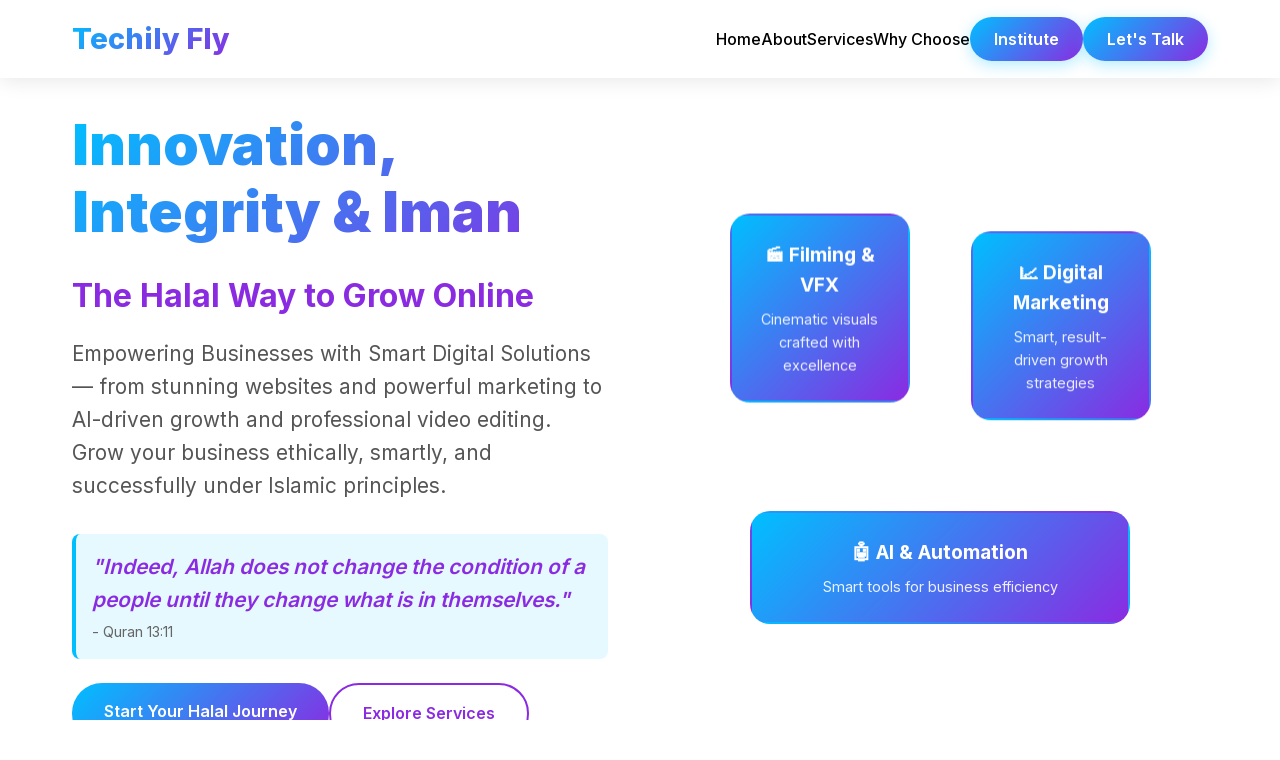

--- FILE ---
content_type: text/html
request_url: https://techilyfly.com/?products-per-page=24
body_size: 8391
content:
<!DOCTYPE html>
<html lang="en">
  <head>
    <meta charset="UTF-8" />
    <meta name="viewport" content="width=device-width, initial-scale=1.0" />
    <title>
      Techily Fly - Professional Digital Services | Create. Edit. Impact.
      Repeat.
    </title>
    <meta
      name="description"
      content="Techily Fly offers professional filming services, digital marketing, and AI automation solutions. Innovation, Integrity & Intelligence — The Halal Way to Grow Online."
    />
    <meta
      name="keywords"
      content="digital marketing, video editing, AI automation, web development, filming services, halal business solutions"
    />
    <meta
      name="author"
      content="Techily Fly by AbdurRahman Ibn Ghufran (https://ibnghufran.com)"
    />

    <!-- Open Graph Meta Tags -->
    <meta
      property="og:title"
      content="Techily Fly - Professional Digital Services"
    />
    <meta
      property="og:description"
      content="Innovation, Integrity & Intelligence — The Halal Way to Grow Online"
    />
    <meta property="og:type" content="website" />
    <meta property="og:url" content="https://techilyfly.com" />

    <!-- Favicon -->
    <link rel="icon" type="image/x-icon" href="/favicon.ico" />

    <!-- CSS -->
    <link rel="stylesheet" href="css/style.css" />

    <!-- Google Fonts -->
    <link rel="preconnect" href="https://fonts.googleapis.com" />
    <link rel="preconnect" href="https://fonts.gstatic.com" crossorigin />
    <script src="https://sites.super.myninja.ai/_assets/ninja-daytona-script.js"></script>
  </head>
  <body>
    <!-- Background Animation Canvas -->
    <canvas id="background-canvas"></canvas>

    <!-- Header Placeholder -->
    <div id="header-placeholder"></div>

    <!-- Hero Section -->
    <section class="hero">
      <div class="hero-container">
        <div class="hero-content">
          <div class="hero-text">
            <h1>Innovation, Integrity & Iman</h1>
            <h2
              style="
                color: var(--cyber-purple);
                font-size: 2rem;
                margin-bottom: 1rem;
              "
            >
              The Halal Way to Grow Online
            </h2>
            <p>
              Empowering Businesses with Smart Digital Solutions — from stunning
              websites and powerful marketing to AI-driven growth and
              professional video editing. Grow your business ethically, smartly,
              and successfully under Islamic principles.
            </p>

            <div
              style="
                background: rgba(0, 191, 255, 0.1);
                border-left: 4px solid var(--electric-blue);
                padding: 1rem;
                margin: 1.5rem 0;
                border-radius: 8px;
              "
            >
              <p
                style="
                  font-style: italic;
                  color: var(--cyber-purple);
                  font-weight: 600;
                  margin: 0;
                "
              >
                "Indeed, Allah does not change the condition of a people until
                they change what is in themselves."
              </p>
              <p style="font-size: 0.9rem; color: #666; margin: 0.25rem 0 0 0">
                - Quran 13:11
              </p>
            </div>

            <div class="hero-buttons">
              <a href="#contact" class="btn-primary"
                >Start Your Halal Journey</a
              >
              <a href="#services" class="btn-secondary">Explore Services</a>
            </div>
          </div>
          <div class="hero-visual">
            <div class="floating-cards">
              <div class="card">
                <h4>🎬 Filming & VFX</h4>
                <p>Cinematic visuals crafted with excellence</p>
              </div>
              <div class="card">
                <h4>📈 Digital Marketing</h4>
                <p>Smart, result-driven growth strategies</p>
              </div>
              <div class="card">
                <h4>🤖 AI & Automation</h4>
                <p>Smart tools for business efficiency</p>
              </div>
            </div>
          </div>
        </div>
      </div>
    </section>

    <!-- About Section -->
    <section class="about" id="about">
      <div class="container">
        <div class="section-title">
          <h2>About Techily Fly</h2>
          <p>Creating Digital Excellence with Purpose and Integrity</p>
        </div>
        <div class="about-content">
          <div class="about-text">
            <h3>We Blend Creativity with Islamic Values</h3>
            <p>
              At Techily Fly, we believe in the power of innovation combined
              with unwavering Islamic integrity. Founded by AbdurRahman Ibn
              Ghufran, our mission is to provide exceptional digital services
              that not only deliver results but uphold the highest ethical
              standards guided by Islamic principles.
            </p>
            <p>
              Our halal approach ensures that every project we undertake
              reflects our commitment to honesty, excellence, and faith. We
              combine cutting-edge technology with creative excellence to build
              your online success while maintaining complete adherence to
              Islamic values in all our business dealings.
            </p>

            <div
              style="
                background: var(--gradient);
                color: white;
                padding: 1.5rem;
                border-radius: 12px;
                margin: 2rem 0;
              "
            >
              <p style="font-style: italic; font-size: 1.1rem; margin: 0">
                "And say, 'Do good, for Allah will surely see your deeds.'"
              </p>
              <p style="font-size: 0.9rem; margin: 0.5rem 0 0 0; opacity: 0.9">
                - Quran 22:77
              </p>
            </div>
            <div class="about-features">
              <div class="feature-item">
                <div class="feature-icon">🎯</div>
                <div>
                  <h4>Mission-Driven</h4>
                  <p>Halal business practices with ethical excellence</p>
                </div>
              </div>
              <div class="feature-item">
                <div class="feature-icon">🚀</div>
                <div>
                  <h4>Results-Oriented</h4>
                  <p>Data-driven strategies for measurable growth</p>
                </div>
              </div>
              <div class="feature-item">
                <div class="feature-icon">💡</div>
                <div>
                  <h4>Innovation-First</h4>
                  <p>Latest technology with creative excellence</p>
                </div>
              </div>
              <div class="feature-item">
                <div class="feature-icon">🤝</div>
                <div>
                  <h4>Client-Centric</h4>
                  <p>Personalized solutions for unique needs</p>
                </div>
              </div>
            </div>
          </div>
          <div class="about-visual">
            <div
              style="
                background: linear-gradient(135deg, #00bfff, #8a2be2);
                border-radius: 20px;
                padding: 3rem;
                color: white;
                text-align: center;
              "
            >
              <h3 class="about-h3">
                Create. Edit. Impact. Repeat.
              </h3>
              <p style="font-size: 1.2rem; opacity: 0.9">
                This isn't just our tagline — it's our philosophy. Every project
                is an opportunity to create something extraordinary, edit it to
                perfection, make a lasting impact, and repeat the cycle of
                excellence.
              </p>
              <div
                style="
                  margin-top: 2rem;
                  display: grid;
                  grid-template-columns: repeat(2, 1fr);
                  gap: 1rem;
                  text-align: left;
                "
              >
                <div>
                  <h4>📊 500+ Projects</h4>
                  <p style="opacity: 0.8">Successfully delivered</p>
                </div>
                <div>
                  <h4>😊 200+ Happy Clients</h4>
                  <p style="opacity: 0.8">Across various industries</p>
                </div>
                <div>
                  <h4>⭐ 5-Star Rating</h4>
                  <p style="opacity: 0.8">Consistent quality delivery</p>
                </div>
                <div>
                  <h4>🏆 Award Winning</h4>
                  <p style="opacity: 0.8">Recognized excellence</p>
                </div>
              </div>
            </div>
          </div>
        </div>
      </div>
    </section>

    <!-- Services Section -->
    <section class="services" id="services">
      <div class="container">
        <div class="section-title">
          <h2>Our Premium Services</h2>
          <p>Comprehensive Digital Solutions for Your Business Growth</p>
        </div>
        <div class="services-grid">
          <div class="service-card">
            <div class="service-icon">🎬</div>
            <h3>Filming Services & Visual Effects</h3>
            <p>
              Cinematic visuals, creative storytelling — crafted with excellence
              and 100% halal creativity. From concept to final cut, we bring
              your vision to life with stunning visual effects and professional
              editing.
            </p>
            <div class="service-price">Starts from ₹50,000</div>
            <ul style="text-align: left; color: #666; margin-top: 1rem">
              <li>Professional Video Production</li>
              <li>Cinematic Visual Effects</li>
              <li>Post-Production & Editing</li>
              <li>Color Grading & Sound Design</li>
              <li>Commercial & Ad Films</li>
            </ul>
            <a
              href="#contact"
              class="cta-button"
              style="margin-top: 1rem; display: inline-block"
              >Contact Now</a
            >
          </div>
          <div class="service-card">
            <div class="service-icon">📈</div>
            <h3>Digital Marketing</h3>
            <p>
              Grow your brand with smart, halal, and result-driven marketing —
              reach the right audience with real impact. We create strategies
              that convert and campaigns that resonate.
            </p>
            <div class="service-price">Starts from ₹50,000</div>
            <ul style="text-align: left; color: #666; margin-top: 1rem">
              <li>Social Media Marketing</li>
              <li>Search Engine Optimization (SEO)</li>
              <li>Content Marketing Strategy</li>
              <li>Pay-Per-Click Advertising</li>
              <li>Email Marketing Campaigns</li>
            </ul>
            <a
              href="#contact"
              class="cta-button"
              style="margin-top: 1rem; display: inline-block"
              >Contact Now</a
            >
          </div>
          <div class="service-card">
            <div class="service-icon">🤖</div>
            <h3>AI & Automation Services</h3>
            <p>
              Boost your business with smart AI tools and automation — saving
              time, increasing growth, and staying 100% halal. Transform your
              operations with intelligent solutions.
            </p>
            <div class="service-price">Starts from ₹50,000</div>
            <ul style="text-align: left; color: #666; margin-top: 1rem">
              <li>AI-Powered Chatbots</li>
              <li>Business Process Automation</li>
              <li>Data Analytics & Insights</li>
              <li>Machine Learning Solutions</li>
              <li>Custom AI Development</li>
            </ul>
            <a
              href="#contact"
              class="cta-button"
              style="margin-top: 1rem; display: inline-block"
              >Contact Now</a
            >
          </div>
          <div class="service-card">
            <div class="service-icon">🌐</div>
            <h3>Website Development</h3>
            <p>
              Stunning, responsive websites that convert visitors into
              customers. We create beautiful, functional websites that represent
              your brand perfectly and drive business growth.
            </p>
            <div class="service-price">Starts from ₹50,000</div>
            <ul style="text-align: left; color: #666; margin-top: 1rem">
              <li>Responsive Web Design</li>
              <li>E-Commerce Solutions</li>
              <li>Custom Web Applications</li>
              <li>Website Optimization</li>
              <li>CMS Development</li>
            </ul>
            <a
              href="#contact"
              class="cta-button"
              style="margin-top: 1rem; display: inline-block"
              >Contact Now</a
            >
          </div>
          <div class="service-card">
            <div class="service-icon">📱</div>
            <h3>Mobile App Development</h3>
            <p>
              Native and cross-platform mobile applications that deliver
              exceptional user experiences. From concept to deployment, we
              create apps that engage and retain users.
            </p>
            <div class="service-price">Starts from ₹50,000</div>
            <ul style="text-align: left; color: #666; margin-top: 1rem">
              <li>iOS & Android Development</li>
              <li>Cross-Platform Solutions</li>
              <li>UI/UX Design</li>
              <li>App Store Optimization</li>
              <li>Maintenance & Support</li>
            </ul>
            <a
              href="#contact"
              class="cta-button"
              style="margin-top: 1rem; display: inline-block"
              >Contact Now</a
            >
          </div>
          <div class="service-card">
            <div class="service-icon">🎨</div>
            <h3>Branding & Design</h3>
            <p>
              Complete branding solutions that make your business memorable.
              From logo design to brand guidelines, we create visual identities
              that resonate with your target audience.
            </p>
            <div class="service-price">Starts from ₹50,000</div>
            <ul style="text-align: left; color: #666; margin-top: 1rem">
              <li>Logo Design & Identity</li>
              <li>Brand Guidelines</li>
              <li>Marketing Materials</li>
              <li>UI/UX Design</li>
              <li>Print Design Services</li>
            </ul>
            <a
              href="#contact"
              class="cta-button"
              style="margin-top: 1rem; display: inline-block"
              >Contact Now</a
            >
          </div>
        </div>
      </div>
    </section>

    <!-- Why Choose Section -->
    <section class="why-choose" id="why-choose">
      <div class="container">
        <div class="section-title">
          <h2>Why Choose Techily Fly</h2>
          <p>Your Trusted Partner for Digital Excellence</p>
        </div>
        <div class="why-grid">
          <div class="why-item">
            <div class="why-icon">🌙</div>
            <h3>100% Halal Business Practices</h3>
            <p>
              We conduct business with complete transparency and Islamic ethical
              standards, ensuring all our services align with Quranic principles
              and Sunnah values. Every transaction is conducted with honesty and
              integrity.
            </p>
          </div>
          <div class="why-item">
            <div class="why-icon">⚡</div>
            <h3>Lightning-Fast Delivery</h3>
            <p>
              Our streamlined processes and experienced team ensure quick
              turnaround times without compromising on quality or attention to
              detail.
            </p>
          </div>
          <div class="why-item">
            <div class="why-icon">💎</div>
            <h3>Premium Quality</h3>
            <p>
              Every project is handled with meticulous care and attention to
              detail, ensuring deliverables that exceed expectations and drive
              results.
            </p>
          </div>
          <div class="why-item">
            <div class="why-icon">🔧</div>
            <h3>Custom Solutions</h3>
            <p>
              We don't believe in one-size-fits-all. Each solution is tailored
              to your specific needs, goals, and budget for maximum impact.
            </p>
          </div>
          <div class="why-item">
            <div class="why-icon">📞</div>
            <h3>24/7 Support</h3>
            <p>
              Our dedicated support team is always available to assist you,
              ensuring smooth project execution and post-launch success.
            </p>
          </div>
          <div class="why-item">
            <div class="why-icon">📊</div>
            <h3>Results-Driven Approach</h3>
            <p>
              We focus on measurable results and ROI, using data-driven
              strategies to ensure your investment translates into tangible
              business growth.
            </p>
          </div>
          <div class="why-item">
            <div class="why-icon">🔄</div>
            <h3>Continuous Improvement</h3>
            <p>
              We stay updated with the latest trends and technologies,
              continuously evolving our services to deliver cutting-edge
              solutions.
            </p>
          </div>
          <div class="why-item">
            <div class="why-icon">🤝</div>
            <h3>Long-Term Partnership</h3>
            <p>
              We view every client relationship as a long-term partnership,
              committed to your growth and success beyond individual projects.
            </p>
          </div>
          <div class="why-item">
            <div class="why-icon">🏆</div>
            <h3>Proven Track Record</h3>
            <p>
              With hundreds of successful projects and satisfied clients, we
              have a proven track record of delivering excellence consistently.
            </p>
          </div>
        </div>
      </div>
    </section>

    <!-- Contact Section -->
    <section class="contact" id="contact">
      <div class="container">
        <div class="section-title">
          <h2>Let's Talk About Your Project</h2>
          <p>
            Share your vision — we'll turn it into reality with creativity,
            strategy, and halal innovation
          </p>
        </div>
        <div class="contact-content">
          <div class="contact-info">
            <h3>Transform Your Business with Halal Excellence</h3>
            <p>
              Ready to elevate your digital presence? Our team combines
              innovation with Islamic principles to deliver exceptional results
              that align with your values.
            </p>

            <!-- Islamic Quotes Section -->
            <div
              style="
                background: rgba(0, 191, 255, 0.1);
                border-left: 4px solid var(--electric-blue);
                padding: 1.5rem;
                margin: 2rem 0;
                border-radius: 8px;
              "
            >
              <p
                style="
                  font-style: italic;
                  color: var(--cyber-purple);
                  font-weight: 600;
                  margin-bottom: 0.5rem;
                "
              >
                "Indeed, Allah is with those who fear Him and those who are
                doers of good."
              </p>
              <p style="font-size: 0.9rem; color: #666; margin: 0">
                - Quran 16:128
              </p>
            </div>

            <div
              style="
                background: rgba(138, 43, 226, 0.1);
                border-left: 4px solid var(--cyber-purple);
                padding: 1.5rem;
                margin: 2rem 0;
                border-radius: 8px;
              "
            >
              <p
                style="
                  font-style: italic;
                  color: var(--electric-blue);
                  font-weight: 600;
                  margin-bottom: 0.5rem;
                "
              >
                "The believers are those who are truthful and honest in their
                business dealings."
              </p>
              <p style="font-size: 0.9rem; color: #666; margin: 0">
                - Sahih Bukhari
              </p>
            </div>

            <div class="contact-details">
              <div class="contact-item">
                <div class="contact-icon">📱</div>
                <div>
                  <strong>Phone/WhatsApp</strong><br />
                  <a
                    href="tel:+918825164657"
                    style="color: var(--black); text-decoration: none"
                    >+91 88251 64657</a
                  >
                </div>
              </div>
              <div class="contact-item">
                <div class="contact-icon">✉️</div>
                <div>
                  <strong>Email</strong><br />
                  <a
                    href="mailto:TechilyFly@gmail.com"
                    style="color: var(--black); text-decoration: none"
                    >TechilyFly@gmail.com</a
                  >
                </div>
              </div>
              <div class="contact-item">
                <div class="contact-icon">📍</div>
                <div>
                  <strong>Address</strong><br />
                  Ward No. 07, Lahsaniya, Khoripakar,<br />
                  Dewapur, Pachpakari, Patahi, Dhaka,<br />
                  Motihari, East Champaran, Bihar, India - 845427
                </div>
              </div>
            </div>

            <h4 style="margin-bottom: 1rem; color: var(--black)">
              Connect With Us
            </h4>

            <!-- Social Media Link and Icons New-->
            <div class="social-links">
              <a
                href="https://wa.me/918825164657"
                target="_blank"
                title="WhatsApp"
                class="social-link"
              >
                <img
                  src="https://cdn.simpleicons.org/whatsapp/25D366"
                  alt="WhatsApp"
                  style="width: 30px; height: 30px"
                />
              </a>

              <a
                href="mailto:TechilyFly@gmail.com"
                target="_blank"
                title="Email"
                class="social-link"
              >
                <img
                  src="https://cdn.simpleicons.org/gmail/EA4335"
                  alt="Email"
                  style="width: 30px; height: 30px"
                />
              </a>

              <a
                href="https://www.youtube.com/channel/UCrQ9tWwT5vs5Dn4eGRbjnsA?sub_confirmation=1"
                target="_blank"
                title="YouTube"
                class="social-link"
              >
                <img
                  src="https://cdn.simpleicons.org/youtube/FF0000"
                  alt="YouTube"
                  style="width: 30px; height: 30px"
                />
              </a>

              <a
                href="https://www.instagram.com/TechilyFly"
                target="_blank"
                title="Instagram"
                class="social-link"
              >
                <img
                  src="https://cdn.simpleicons.org/instagram/E4405F"
                  alt="Instagram"
                  style="width: 30px; height: 30px"
                />
              </a>

              <a
                href="https://www.facebook.com/TechilyFly"
                target="_blank"
                title="Facebook"
                class="social-link"
              >
                <img
                  src="https://cdn.simpleicons.org/facebook/1877F2"
                  alt="Facebook"
                  style="width: 30px; height: 30px"
                />
              </a>

              <a
                href="https://www.linkedin.com/company/TechilyFly"
                target="_blank"
                title="LinkedIn"
                class="social-link"
              >
                <img
                  src="https://api.iconify.design/mdi:linkedin.svg?color=%230A66C2"
                  alt="LinkedIn"
                  style="width: 30px; height: 30px"
                />
              </a>

              <a
                href="https://twitter.com/TechilyFly"
                target="_blank"
                title="Twitter/X"
                class="social-link"
              >
                <img
                  src="https://cdn.simpleicons.org/x/000000"
                  alt="Twitter X"
                  style="width: 30px; height: 30px"
                />
              </a>

              <a
                href="https://t.me/techilyfly"
                target="_blank"
                title="Telegram"
                class="social-link"
              >
                <img
                  src="https://cdn.simpleicons.org/telegram/26A5E4"
                  alt="Telegram"
                  style="width: 30px; height: 30px"
                />
              </a>

              <a
                href="https://github.com/techilyfly"
                target="_blank"
                title="GitHub"
                class="social-link"
              >
                <img
                  src="https://cdn.simpleicons.org/github/000000"
                  alt="GitHub"
                  style="width: 30px; height: 30px"
                />
              </a>

              <a
                href="https://linktr.ee/techilyfly"
                target="_blank"
                title="Linktree"
                class="social-link"
              >
                <img
                  src="https://cdn.simpleicons.org/linktree/39E75F"
                  alt="Linktree"
                  style="width: 30px; height: 30px"
                />
              </a>
            </div>

            <!-- Social Media Link and Icons Old-->
            <!-- <div class="social-links">
                        <a href="https://wa.me/918825164657" target="_blank" class="social-link" title="WhatsApp">
                            <svg viewBox="0 0 24 24" xmlns="http://www.w3.org/2000/svg">
                                <path d="M17.472 14.382c-.297-.149-1.758-.867-2.03-.967-.273-.099-.471-.149-.67.149-.197.297-.767.966-.94 1.164-.173.199-.347.223-.644.074-.297-.149-1.255-.462-2.39-1.475-.883-.788-1.48-1.761-1.653-2.059-.173-.297-.018-.458.13-.606.134-.133.297-.347.446-.521.151-.172.2-.296.3-.495.099-.198.05-.372-.025-.521-.075-.148-.669-1.611-.916-2.206-.242-.579-.487-.501-.669-.51l-.57-.01c-.198 0-.52.074-.792.372s-1.04 1.016-1.04 2.479 1.065 2.876 1.213 3.074c.149.198 2.095 3.2 5.076 4.487.709.306 1.263.489 1.694.626.712.226 1.36.194 1.872.118.571-.085 1.758-.719 2.006-1.413.248-.695.248-1.29.173-1.414-.074-.123-.272-.198-.57-.347m-5.421 7.403h-.004a9.87 9.87 0 01-5.031-1.378l-.361-.214-3.741.982.998-3.648-.235-.374a9.86 9.86 0 01-1.51-5.26c.001-5.45 4.436-9.884 9.888-9.884 2.64 0 5.122 1.03 6.988 2.898a9.825 9.825 0 012.893 6.994c-.003 5.45-4.437 9.884-9.885 9.884m8.413-18.297A11.815 11.815 0 0012.05 0C5.495 0 .16 5.335.157 11.892c0 2.096.547 4.142 1.588 5.945L.057 24l6.305-1.654a11.882 11.882 0 005.683 1.448h.005c6.554 0 11.89-5.335 11.893-11.893a11.821 11.821 0 00-3.48-8.413Z"/>
                            </svg>
                        </a>
                        <a href="mailto:TechilyFly@gmail.com" target="_blank" class="social-link" title="Email">
                            <svg viewBox="0 0 24 24" xmlns="http://www.w3.org/2000/svg">
                                <path d="M20 4H4c-1.1 0-1.99.9-1.99 2L2 18c0 1.1.9 2 2 2h16c1.1 0 2-.9 2-2V6c0-1.1-.9-2-2-2zm0 4l-8 5-8-5V6l8 5 8-5v2z"/>
                            </svg>
                        </a>
                        <a href="https://www.youtube.com/channel/UCrQ9tWwT5vs5Dn4eGRbjnsA?sub_confirmation=1" target="_blank" class="social-link" title="YouTube">
                            <svg viewBox="0 0 24 24" xmlns="http://www.w3.org/2000/svg">
                                <path d="M23.498 6.186a3.016 3.016 0 0 0-2.122-2.136C19.505 3.545 12 3.545 12 3.545s-7.505 0-9.377.505A3.017 3.017 0 0 0 .502 6.186C0 8.07 0 12 0 12s0 3.93.502 5.814a3.016 3.016 0 0 0 2.122 2.136c1.871.505 9.376.505 9.376.505s7.505 0 9.377-.505a3.015 3.015 0 0 0 2.122-2.136C24 15.93 24 12 24 12s0-3.93-.502-5.814zM9.545 15.568V8.432L15.818 12l-6.273 3.568z"/>
                            </svg>
                        </a>
                        <a href="https://www.instagram.com/TechilyFly" target="_blank" class="social-link" title="Instagram">
                            <svg viewBox="0 0 24 24" xmlns="http://www.w3.org/2000/svg">
                                <path d="M12 2.163c3.204 0 3.584.012 4.85.07 3.252.148 4.771 1.691 4.919 4.919.058 1.265.069 1.645.069 4.849 0 3.205-.012 3.584-.069 4.849-.149 3.225-1.664 4.771-4.919 4.919-1.266.058-1.644.07-4.85.07-3.204 0-3.584-.012-4.849-.07-3.26-.149-4.771-1.699-4.919-4.92-.058-1.265-.07-1.644-.07-4.849 0-3.204.013-3.583.07-4.849.149-3.227 1.664-4.771 4.919-4.919 1.266-.057 1.645-.069 4.849-.069zm0-2.163c-3.259 0-3.667.014-4.947.072-4.358.2-6.78 2.618-6.98 6.98-.059 1.281-.073 1.689-.073 4.948 0 3.259.014 3.668.072 4.948.2 4.358 2.618 6.78 6.98 6.98 1.281.058 1.689.072 4.948.072 3.259 0 3.668-.014 4.948-.072 4.354-.2 6.782-2.618 6.979-6.98.059-1.28.073-1.689.073-4.948 0-3.259-.014-3.667-.072-4.947-.196-4.354-2.617-6.78-6.979-6.98-1.281-.059-1.69-.073-4.949-.073zM5.838 12a6.162 6.162 0 1 1 12.324 0 6.162 6.162 0 0 1-12.324 0zM12 16a4 4 0 1 1 0-8 4 4 0 0 1 0 8zm4.965-10.405a1.44 1.44 0 1 1 2.881.001 1.44 1.44 0 0 1-2.881-.001z"/>
                            </svg>
                        </a>
                        <a href="https://www.facebook.com/TechilyFly" target="_blank" class="social-link" title="Facebook">
                            <svg viewBox="0 0 24 24" xmlns="http://www.w3.org/2000/svg">
                                <path d="M24 12.073c0-6.627-5.373-12-12-12s-12 5.373-12 12c0 5.99 4.388 10.954 10.125 11.854v-8.385H7.078v-3.47h3.047V9.43c0-3.007 1.792-4.669 4.533-4.669 1.312 0 2.686.235 2.686.235v2.953H15.83c-1.491 0-1.956.925-1.956 1.874v2.25h3.328l-.532 3.47h-2.796v8.385C19.612 23.027 24 18.062 24 12.073z"/>
                            </svg>
                        </a>
                        <a href="https://www.linkedin.com/company/TechilyFly" target="_blank" class="social-link" title="LinkedIn">
                            <svg viewBox="0 0 24 24" xmlns="http://www.w3.org/2000/svg">
                                <path d="M20.447 20.452h-3.554v-5.569c0-1.328-.027-3.037-1.852-3.037-1.853 0-2.136 1.445-2.136 2.939v5.667H9.351V9h3.414v1.561h.046c.477-.9 1.637-1.85 3.37-1.85 3.601 0 4.267 2.37 4.267 5.455v6.286zM5.337 7.433c-1.144 0-2.063-.926-2.063-2.065 0-1.138.92-2.063 2.063-2.063 1.14 0 2.064.925 2.064 2.063 0 1.139-.925 2.065-2.064 2.065zm1.782 13.019H3.555V9h3.564v11.452zM22.225 0H1.771C.792 0 0 .774 0 1.729v20.542C0 23.227.792 24 1.771 24h20.451C23.2 24 24 23.227 24 22.271V1.729C24 .774 23.2 0 22.222 0h.003z"/>
                            </svg>
                        </a>
                        <a href="https://twitter.com/TechilyFly" target="_blank" class="social-link" title="Twitter/X">
                            <svg viewBox="0 0 24 24" xmlns="http://www.w3.org/2000/svg">
                                <path d="M18.244 2.25h3.308l-7.227 8.26 8.502 11.24H16.17l-5.214-6.817L4.99 21.75H1.68l7.73-8.835L1.254 2.25H8.08l4.713 6.231zm-1.161 17.52h1.833L7.084 4.126H5.117z"/>
                            </svg>
                        </a>
                        <a href="https://t.me/techilyfly" target="_blank" class="social-link" title="Telegram">
                            <svg viewBox="0 0 24 24" xmlns="http://www.w3.org/2000/svg">
                                <path d="M11.944 0A12 12 0 0 0 0 12a12 12 0 0 0 12 12 12 12 0 0 0 12-12A12 12 0 0 0 12 0a12 12 0 0 0-.056 0zm4.962 7.224c.1-.002.321.023.465.14a.506.506 0 0 1 .171.325c.016.093.036.306.02.472-.18 1.898-.962 6.502-1.36 8.627-.168.9-.499 1.201-.82 1.23-.696.065-1.225-.46-1.9-.902-1.056-.693-1.653-1.124-2.678-1.8-1.185-.78-.417-1.21.258-1.91.177-.184 3.247-2.977 3.307-3.23.007-.032.014-.15-.056-.212s-.174-.041-.249-.024c-.106.024-1.793 1.14-5.061 3.345-.48.33-.913.49-1.302.48-.428-.008-1.252-.241-1.865-.44-.752-.245-1.349-.374-1.297-.789.027-.216.325-.437.893-.663 3.498-1.524 5.83-2.529 6.998-3.014 3.332-1.386 4.025-1.627 4.476-1.635z"/>
                            </svg>
                        </a>
                        <a href="https://github.com/techilyfly" target="_blank" class="social-link" title="GitHub">
                            <svg viewBox="0 0 24 24" xmlns="http://www.w3.org/2000/svg">
                                <path d="M12 0c-6.626 0-12 5.373-12 12 0 5.302 3.438 9.8 8.207 11.387.599.111.793-.261.793-.577v-2.234c-3.338.726-4.033-1.416-4.033-1.416-.546-1.387-1.333-1.756-1.333-1.756-1.089-.745.083-.729.083-.729 1.205.084 1.839 1.237 1.839 1.237 1.07 1.834 2.807 1.304 3.492.997.107-.775.418-1.305.762-1.604-2.665-.305-5.467-1.334-5.467-5.931 0-1.311.469-2.381 1.236-3.221-.124-.303-.535-1.524.117-3.176 0 0 1.008-.322 3.301 1.23.957-.266 1.983-.399 3.003-.404 1.02.005 2.047.138 3.006.404 2.291-1.552 3.297-1.23 3.297-1.23.653 1.653.242 2.874.118 3.176.77.84 1.235 1.911 1.235 3.221 0 4.609-2.807 5.624-5.479 5.921.43.372.823 1.102.823 2.222v3.293c0 .319.192.694.801.576 4.765-1.589 8.199-6.086 8.199-11.386 0-6.627-5.373-12-12-12z"/>
                            </svg>
                        </a>
                        <a href="https://linktr.ee/techilyfly" target="_blank" class="social-link" title="Linktree">
                            <svg viewBox="0 0 24 24" xmlns="http://www.w3.org/2000/svg">
                                <path d="M12 0C5.373 0 0 5.373 0 12s5.373 12 12 12 12-5.373 12-12S18.627 0 12 0zm5.894 8.221l-1.97 9.28c-.145.658-.537.818-1.084.508l-3-2.21-1.446 1.394c-.14.18-.357.295-.6.295-.002 0-.003 0-.005 0l.213-3.054 5.56-5.022c.24-.213-.054-.334-.373-.121l-6.869 4.326-2.96-.924c-.64-.203-.658-.64.135-.954l11.566-4.458c.538-.196 1.006.128.832.941z"/>
                            </svg>
                        </a>
                    </div> -->
          </div>
          <div class="contact-form">
            <form id="contact-form">
              <div class="form-group">
                <label for="full-name">Full Name *</label>
                <input
                  type="text"
                  id="full-name"
                  name="full-name"
                  placeholder="Enter your full name"
                  required
                />
              </div>
              <div class="form-group">
                <label for="email">Email Address *</label>
                <input
                  type="email"
                  id="email"
                  name="email"
                  placeholder="your.email@example.com"
                  required
                />
              </div>
              <div class="form-group">
                <label for="whatsapp">WhatsApp Number *</label>
                <input
                  type="tel"
                  id="whatsapp"
                  name="whatsapp"
                  placeholder="+91 88251 64657"
                  required
                />
              </div>
              <div class="form-group">
                <label for="company">Company / Brand Name</label>
                <input
                  type="text"
                  id="company"
                  name="company"
                  placeholder="Your company or brand name"
                />
              </div>
              <div class="form-group">
                <label for="service">Service Interested In *</label>
                <select id="service" name="service" required>
                  <option value="">Select a service</option>
                  <option value="Filming Services & Visual Effects">
                    Filming Services & Visual Effects
                  </option>
                  <option value="Digital Marketing">Digital Marketing</option>
                  <option value="AI & Automation Services">
                    AI & Automation Services
                  </option>
                  <option value="Website Development">
                    Website Development
                  </option>
                  <option value="Mobile App Development">
                    Mobile App Development
                  </option>
                  <option value="Branding & Design">Branding & Design</option>
                  <option value="Multiple Services">Multiple Services</option>
                  <option value="Custom Solution">Custom Solution</option>
                </select>
              </div>
              <div class="form-group">
                <label for="budget">Budget Range *</label>
                <select id="budget" name="budget" required>
                  <option value="">Select budget range</option>
                  <option value="Under ₹50,000">Under ₹50,000</option>
                  <option value="₹50,000 - ₹70,000">₹50,000 - ₹70,000</option>
                  <option value="₹70,000 - ₹1,00,000">
                    ₹70,000 - ₹1,00,000
                  </option>
                  <option value="₹1,00,000 - ₹5,00,000">
                    ₹1,00,000 - ₹5,00,000
                  </option>
                  <option value="₹5,00,000 - ₹10,00,000">
                    ₹5,00,000 - ₹10,00,000
                  </option>
                  <option value="Above ₹10,00,000">Above ₹10,00,000</option>
                </select>
              </div>
              <div class="form-group">
                <label for="description">Project Description *</label>
                <textarea
                  id="description"
                  name="description"
                  rows="4"
                  placeholder="Tell us about your project, goals, and requirements..."
                  required
                ></textarea>
              </div>
              <div class="contact-buttons">
                <button type="button" id="whatsapp-btn" class="btn-whatsapp">
                  📱 Send via WhatsApp
                </button>
                <button type="button" id="email-btn" class="btn-email">
                  ✉️ Send via Email
                </button>
              </div>
            </form>
          </div>
        </div>
      </div>
    </section>

    <!-- Footer Placeholder -->
    <div id="footer-placeholder"></div>

    <!-- Back to Top Button -->
    <a href="#" class="back-to-top" title="Back to top">↑</a>

    <!-- JavaScript -->
    <script src="js/main.js"></script>
  </body>
</html>


--- FILE ---
content_type: text/html
request_url: https://techilyfly.com/templates/header.html
body_size: -6
content:
<header>
    <div class="header-container">
        <a href="index.html" class="logo">Techily Fly</a>
        <nav>
            <ul id="nav-menu">
                <li><a href="index.html">Home</a></li>
                <li><a href="index.html#about">About</a></li>
                <li><a href="index.html#services">Services</a></li>
                <li><a href="index.html#why-choose">Why Choose</a></li>
                <li><a href="https://institute.techilyfly.com/" target="_blank" class="cta-button">Institute</a></li>
                <!-- <li><a href="index.html#contact">Contact</a></li> -->
                <li><a href="index.html#contact" class="cta-button">Let's Talk</a></li>
            </ul>
            <div class="mobile-menu-toggle" id="mobile-menu-toggle">
                <span></span>
                <span></span>
                <span></span>
            </div>
        </nav>
    </div>
</header>
<script src="https://sites.super.myninja.ai/_assets/ninja-daytona-script.js"></script>

--- FILE ---
content_type: text/html
request_url: https://techilyfly.com/templates/footer.html
body_size: 203
content:
<footer>
    <div class="container">
        <div class="footer-content">
            <div class="footer-section">
                <h3>Techily Fly</h3>
                <p>Innovation, Integrity & Intelligence — The Halal Way to Grow Online</p>
                <p>We blend creativity with technology to build your online success with smart, ethical solutions.</p>
            </div>
            <div class="footer-section">
                <h3>Quick Links</h3>
                <ul>
                    <li><a href="index.html">Home</a></li>
                    <li><a href="index.html#services">Services</a></li>
                    <li><a href="index.html#about">About Us</a></li>
                    <li><a href="index.html#contact">Contact</a></li>
                </ul>
            </div>
            <div class="footer-section">
                <h3>Legal</h3>
                <ul>
                    <li><a href="privacy-policy.html">Privacy Policy</a></li>
                    <li><a href="terms-and-conditions.html">Terms & Conditions</a></li>
                    <li><a href="return-refund-policy.html">Return & Refund Policy</a></li>
                    <li><a href="cancellation-policy.html">Cancellation Policy</a></li>
                </ul>
            </div>
            <div class="footer-section">
                <h3>Contact Info</h3>
                <p><strong>Phone/WhatsApp:</strong><br>+91 88251 64657</p>
                <p><strong>Email:</strong><br>TechilyFly@gmail.com</p>
            </div>
        </div>
        <div class="footer-bottom">
            <p>&copy; 2020 - 2025 | Techily Fly by AbdurRahman Ibn Ghufran. All Rights Reserved.</p>
        </div>
    </div>
</footer>
<script src="https://sites.super.myninja.ai/_assets/ninja-daytona-script.js"></script>

--- FILE ---
content_type: text/css
request_url: https://techilyfly.com/css/style.css
body_size: 3076
content:
/* Techily Fly - Premium Brand Styles */
/* Brand Colors: Electric Blue #00BFFF, Cyber Purple #8A2BE2, Black #000000, White #FFFFFF */

@import url('https://fonts.googleapis.com/css2?family=Inter:wght@300;400;500;600;700;800;900&display=swap');

* {
    margin: 0;
    padding: 0;
    box-sizing: border-box;
}

:root {
    --electric-blue: #00BFFF;
    --cyber-purple: #8A2BE2;
    --black: #000000;
    --white: #FFFFFF;
    --gradient: linear-gradient(135deg, var(--electric-blue), var(--cyber-purple));
    --text-gradient: linear-gradient(135deg, var(--electric-blue), var(--cyber-purple));
}

html {
    scroll-behavior: smooth;
}

body {
    font-family: 'Inter', sans-serif;
    background-color: var(--white);
    color: var(--black);
    overflow-x: hidden;
    line-height: 1.6;
}

/* Background Animation Canvas */
#background-canvas {
    position: fixed;
    top: 0;
    left: 0;
    width: 100%;
    height: 100%;
    z-index: -1;
    opacity: 0.3;
}

/* Header Styles */
header {
    background: rgba(255, 255, 255, 0.95);
    backdrop-filter: blur(10px);
    position: fixed;
    top: 0;
    width: 100%;
    z-index: 1000;
    box-shadow: 0 2px 20px rgba(0, 0, 0, 0.1);
    transition: all 0.3s ease;
}

.header-container {
    max-width: 1200px;
    margin: 0 auto;
    padding: 1rem 2rem;
    display: flex;
    justify-content: space-between;
    align-items: center;
}

.logo {
    font-size: 1.8rem;
    font-weight: 800;
    background: var(--text-gradient);
    -webkit-background-clip: text;
    -webkit-text-fill-color: transparent;
    background-clip: text;
    text-decoration: none;
    transition: transform 0.3s ease;
}

.logo:hover {
    transform: scale(1.05);
}

nav ul {
    list-style: none;
    display: flex;
    gap: 2rem;
    align-items: center;
}

nav a {
    text-decoration: none;
    color: var(--black);
    font-weight: 500;
    transition: all 0.3s ease;
    position: relative;
}

nav a::after {
    content: '';
    position: absolute;
    bottom: -5px;
    left: 0;
    width: 0;
    height: 2px;
    background: var(--gradient);
    transition: width 0.3s ease;
}

nav a:hover::after {
    width: 100%;
}

nav a:hover {
    color: var(--electric-blue);
}

.cta-button {
    background: var(--gradient);
    color: var(--white);
    padding: 0.75rem 1.5rem;
    border-radius: 50px;
    text-decoration: none;
    font-weight: 600;
    transition: all 0.3s ease;
    box-shadow: 0 4px 15px rgba(0, 191, 255, 0.3);
}

.cta-button:hover {
    transform: translateY(-2px);
    box-shadow: 0 6px 25px rgba(138, 43, 226, 0.4);
}

/* Mobile Menu */
.mobile-menu-toggle {
    display: none;
    flex-direction: column;
    cursor: pointer;
}

.mobile-menu-toggle span {
    width: 25px;
    height: 3px;
    background: var(--black);
    margin: 3px 0;
    transition: 0.3s;
}

/* Hero Section */
.hero {
    min-height: 100vh;
    display: flex;
    align-items: center;
    background: var(--white);
    position: relative;
    overflow: hidden;
}

.hero-container {
    max-width: 1200px;
    margin: 0 auto;
    padding: 2rem;
    position: relative;
    z-index: 1;
}

.hero-content {
    display: grid;
    grid-template-columns: 1fr 1fr;
    gap: 4rem;
    align-items: center;
}

.hero-text h1 {
    font-size: 3.5rem;
    font-weight: 900;
    background: var(--text-gradient);
    -webkit-background-clip: text;
    -webkit-text-fill-color: transparent;
    background-clip: text;
    margin-bottom: 1.5rem;
    line-height: 1.2;
}

.hero-text p {
    font-size: 1.3rem;
    color: #555;
    margin-bottom: 2rem;
    line-height: 1.6;
}

.hero-buttons {
    display: flex;
    gap: 1.5rem;
    flex-wrap: wrap;
}

.btn-primary, .btn-secondary {
    padding: 1rem 2rem;
    border-radius: 50px;
    text-decoration: none;
    font-weight: 600;
    transition: all 0.3s ease;
    display: inline-block;
}

.btn-primary {
    background: var(--gradient);
    color: var(--white);
}

.btn-primary:hover {
    transform: translateY(-3px);
    box-shadow: 0 10px 30px rgba(138, 43, 226, 0.4);
}

.btn-secondary {
    background: transparent;
    color: var(--cyber-purple);
    border: 2px solid var(--cyber-purple);
}

.btn-secondary:hover {
    background: var(--gradient);
    color: var(--white);
    border-color: transparent;
    transform: translateY(-3px);
}

.hero-visual {
    display: flex;
    justify-content: center;
    align-items: center;
}

.floating-cards {
    position: relative;
    width: 450px;
    height: 450px;
    display: grid;
    grid-template-columns: 1fr 1fr;
    gap: 2rem;
    align-items: center;
    justify-items: center;
}

.card {
    background: var(--gradient);
    border-radius: 20px;
    padding: 1.5rem;
    border: 2px solid transparent;
    color: var(--white);
    text-align: center;
    transition: all 0.3s ease;
    width: 180px;
    animation: float 6s ease-in-out infinite;
}

.card:nth-child(1) {
    grid-column: 1;
    grid-row: 1;
    animation-delay: 0s;
}

.card:nth-child(2) {
    grid-column: 2;
    grid-row: 1;
    animation-delay: 2s;
}

.card:nth-child(3) {
    grid-column: 1 / span 2;
    grid-row: 2;
    animation-delay: 4s;
    width: 380px;
}

.card:hover {
    transform: translateY(-5px);
    box-shadow: 0 15px 40px rgba(138, 43, 226, 0.3);
}

.card h4 {
    font-size: 1.2rem;
    margin-bottom: 0.5rem;
    font-weight: 700;
}

.card p {
    font-size: 0.9rem;
    opacity: 0.9;
    margin: 0;
}

@keyframes float {
    0%, 100% { transform: translateY(0px); }
    50% { transform: translateY(-20px); }
}

/* Section Styles */
section {
    padding: 5rem 0;
}

.container {
    max-width: 1200px;
    margin: 0 auto;
    padding: 0 2rem;
}

.section-title {
    text-align: center;
    margin-bottom: 3rem;
}

.section-title h2 {
    font-size: 2.5rem;
    font-weight: 800;
    margin-bottom: 1rem;
    background: var(--text-gradient);
    -webkit-background-clip: text;
    -webkit-text-fill-color: transparent;
    background-clip: text;
}

.section-title p {
    font-size: 1.2rem;
    color: #666;
}

/* About Section */
.about {
    background: var(--white);
}

.about-content {
    display: grid;
    grid-template-columns: 1fr 1fr;
    gap: 4rem;
    align-items: center;
}

.about-text h3 {
    font-size: 2rem;
    font-weight: 700;
    margin-bottom: 1.5rem;
    color: var(--black);
}

.about-text p {
    font-size: 1.1rem;
    margin-bottom: 1.5rem;
}

.about-features {
    display: grid;
    grid-template-columns: 1fr 1fr;
    gap: 1.5rem;
    margin-top: 2rem;
}

.feature-item {
    display: flex;
    align-items: center;
    gap: 1rem;
}

.feature-icon {
    width: 50px;
    height: 50px;
    background: var(--gradient);
    border-radius: 12px;
    display: flex;
    align-items: center;
    justify-content: center;
    color: var(--white);
    font-size: 1.5rem;
}

/* Services Section */
.services-grid {
    display: grid;
    grid-template-columns: repeat(auto-fit, minmax(350px, 1fr));
    gap: 2rem;
    margin-top: 3rem;
}

.service-card {
    background: var(--white);
    border-radius: 20px;
    padding: 2.5rem;
    box-shadow: 0 10px 40px rgba(0, 0, 0, 0.1);
    transition: all 0.3s ease;
    border: 2px solid transparent;
    position: relative;
    overflow: hidden;
}

.service-card::before {
    content: '';
    position: absolute;
    top: 0;
    left: 0;
    right: 0;
    height: 4px;
    background: var(--gradient);
}

.service-card:hover {
    transform: translateY(-10px);
    box-shadow: 0 20px 60px rgba(0, 191, 255, 0.2);
    border-color: var(--electric-blue);
}

.service-icon {
    width: 80px;
    height: 80px;
    background: var(--gradient);
    border-radius: 20px;
    display: flex;
    align-items: center;
    justify-content: center;
    color: var(--white);
    font-size: 2rem;
    margin-bottom: 1.5rem;
}

.service-card h3 {
    font-size: 1.5rem;
    font-weight: 700;
    margin-bottom: 1rem;
    color: var(--black);
}

.service-card p {
    color: #666;
    margin-bottom: 1.5rem;
    line-height: 1.6;
}

.service-price {
    background: var(--gradient);
    color: var(--white);
    padding: 0.5rem 1rem;
    border-radius: 25px;
    font-weight: 600;
    display: inline-block;
    margin-bottom: 1rem;
}

/* Why Choose Section */
.why-choose {
    background: var(--white);
}

.why-grid {
    display: grid;
    grid-template-columns: repeat(auto-fit, minmax(300px, 1fr));
    gap: 2rem;
    margin-top: 3rem;
}

.why-item {
    text-align: center;
    padding: 2rem;
    background: var(--white);
    border-radius: 15px;
    box-shadow: 0 5px 20px rgba(0, 0, 0, 0.1);
    transition: all 0.3s ease;
}

.why-item:hover {
    transform: translateY(-5px);
    box-shadow: 0 10px 30px rgba(138, 43, 226, 0.2);
}

.why-icon {
    width: 70px;
    height: 70px;
    background: var(--gradient);
    border-radius: 50%;
    display: flex;
    align-items: center;
    justify-content: center;
    color: var(--white);
    font-size: 2rem;
    margin: 0 auto 1.5rem;
}

.why-item h3 {
    font-size: 1.3rem;
    font-weight: 700;
    margin-bottom: 1rem;
    color: var(--black);
}

.why-item p {
    color: #666;
    line-height: 1.6;
}

/* Contact Section */
.contact {
    background: var(--white);
    color: var(--black);
}

/* Remove this line - contact section now uses black text */

.contact-content {
    display: grid;
    grid-template-columns: 1fr 1fr;
    gap: 4rem;
    margin-top: 3rem;
}

.contact-form {
    background: var(--white);
    border: 2px solid var(--electric-blue);
    border-radius: 20px;
    padding: 2.5rem;
    box-shadow: 0 10px 40px rgba(0, 191, 255, 0.1);
}

.form-group {
    margin-bottom: 1.5rem;
}

.form-group label {
    display: block;
    margin-bottom: 0.5rem;
    font-weight: 600;
    color: var(--black);
}

.form-group input,
.form-group select,
.form-group textarea {
    width: 100%;
    padding: 1rem;
    border: 2px solid #e0e0e0;
    border-radius: 10px;
    background: var(--white);
    color: var(--black);
    font-size: 1rem;
    transition: all 0.3s ease;
}

.form-group input::placeholder,
.form-group textarea::placeholder {
    color: #999;
}

.form-group input:focus,
.form-group select:focus,
.form-group textarea:focus {
    outline: none;
    border-color: var(--electric-blue);
    box-shadow: 0 0 0 3px rgba(0, 191, 255, 0.1);
}

.form-group select option {
    background: var(--white);
    color: var(--black);
}

.contact-buttons {
    display: flex;
    gap: 1rem;
    margin-top: 2rem;
}

.btn-whatsapp, .btn-email {
    flex: 1;
    padding: 1rem;
    border: none;
    border-radius: 10px;
    font-weight: 600;
    cursor: pointer;
    transition: all 0.3s ease;
    text-decoration: none;
    text-align: center;
    display: inline-block;
}

.btn-whatsapp {
    background: #25D366;
    color: var(--white);
}

.btn-whatsapp:hover {
    transform: translateY(-2px);
    box-shadow: 0 5px 20px rgba(37, 211, 102, 0.4);
}

.btn-email {
    background: var(--gradient);
    color: var(--white);
}

.btn-email:hover {
    transform: translateY(-2px);
    box-shadow: 0 5px 20px rgba(138, 43, 226, 0.4);
}

.contact-info {
    display: flex;
    flex-direction: column;
    justify-content: center;
}

.contact-info h3 {
    font-size: 2rem;
    margin-bottom: 1.5rem;
}

.contact-info p {
    font-size: 1.2rem;
    margin-bottom: 2rem;
    opacity: 0.9;
}

.contact-details {
    background: var(--white);
    border: 2px solid var(--cyber-purple);
    border-radius: 15px;
    padding: 2rem;
    margin-bottom: 2rem;
    box-shadow: 0 10px 40px rgba(138, 43, 226, 0.1);
}

.contact-item {
    display: flex;
    align-items: center;
    gap: 1rem;
    margin-bottom: 1rem;
}

.contact-item:last-child {
    margin-bottom: 0;
}

.contact-icon {
    width: 40px;
    height: 40px;
    background: var(--gradient);
    border-radius: 50%;
    display: flex;
    align-items: center;
    justify-content: center;
    color: var(--white);
    font-size: 1.2rem;
}

.social-links {
    display: grid;
    grid-template-columns: repeat(5, 1fr);
    gap: 1rem;
    margin-top: 2rem;
}

.social-link {
    width: 50px;
    height: 50px;
    background: var(--gradient);
    border-radius: 50%;
    display: flex;
    align-items: center;
    justify-content: center;
    color: var(--white);
    text-decoration: none;
    transition: all 0.3s ease;
    box-shadow: 0 4px 15px rgba(0, 191, 255, 0.2);
}

.social-link:hover {
    background: var(--white);
    color: var(--cyber-purple);
    transform: translateY(-3px);
    box-shadow: 0 8px 25px rgba(138, 43, 226, 0.3);
}

/* Footer */
footer {
    background: var(--gradient);
    color: var(--white);
    padding: 3rem 0 1rem;
}

.footer-content {
    display: grid;
    grid-template-columns: repeat(auto-fit, minmax(250px, 1fr));
    gap: 2rem;
    margin-bottom: 2rem;
}

.footer-section h3 {
    font-size: 1.3rem;
    margin-bottom: 1rem;
    background: var(--text-gradient);
    -webkit-background-clip: text;
    -webkit-text-fill-color: #FFFFFF;
    background-clip: text;
    
}

.footer-section p,
.footer-section ul {
    color: rgba(255, 255, 255, 0.7);
    line-height: 1.6;
}

.footer-section ul {
    list-style: none;
}

.footer-section ul li {
    margin-bottom: 0.5rem;
}

.footer-section a {
    color: rgba(255, 255, 255, 0.7);
    text-decoration: none;
    transition: color 0.3s ease;
}

.footer-section a:hover {
    color: var(--electric-blue);
}

.footer-bottom {
    text-align: center;
    padding-top: 2rem;
    border-top: 1px solid rgba(255, 255, 255, 0.1);
    color: rgba(255, 255, 255, 0.5);
}

/* Back to Top Button */
.back-to-top {
    position: fixed;
    bottom: 30px;
    left: 30px;
    width: 50px;
    height: 50px;
    background: var(--gradient);
    border-radius: 50%;
    display: flex;
    align-items: center;
    justify-content: center;
    color: var(--white);
    text-decoration: none;
    opacity: 0;
    visibility: hidden;
    transition: all 0.3s ease;
    z-index: 999;
    box-shadow: 0 5px 20px rgba(138, 43, 226, 0.3);
}

.back-to-top.show {
    opacity: 1;
    visibility: visible;
}

.back-to-top:hover {
    transform: translateY(-5px);
    box-shadow: 0 10px 30px rgba(138, 43, 226, 0.4);
}

/* Legal Pages */
.legal-page {
    padding: 8rem 0 4rem;
    background: var(--white);
    min-height: 100vh;
}

.legal-content {
    background: var(--white);
    border-radius: 20px;
    padding: 3rem;
    box-shadow: 0 10px 40px rgba(0, 0, 0, 0.1);
}

.legal-content h1 {
    font-size: 2.5rem;
    font-weight: 800;
    margin-bottom: 2rem;
    background: var(--text-gradient);
    -webkit-background-clip: text;
    -webkit-text-fill-color: transparent;
    background-clip: text;
}

.legal-content h2 {
    font-size: 1.8rem;
    font-weight: 700;
    margin-top: 2.5rem;
    margin-bottom: 1rem;
    color: var(--black);
}

.legal-content h3 {
    font-size: 1.4rem;
    font-weight: 600;
    margin-top: 2rem;
    margin-bottom: 1rem;
    color: var(--black);
}

.legal-content p {
    margin-bottom: 1rem;
    color: #555;
    line-height: 1.7;
}

.legal-content ul {
    margin-bottom: 1rem;
    margin-left: 2rem;
}

.legal-content li {
    margin-bottom: 0.5rem;
    color: #555;
    line-height: 1.6;
}

/* Responsive Design */
@media (max-width: 768px) {
    .mobile-menu-toggle {
        display: flex;
    }
    
    nav ul {
        position: fixed;
        top: 70px;
        left: -100%;
        width: 100%;
        height: calc(100vh - 70px);
        background: rgba(255, 255, 255, 0.98);
        flex-direction: column;
        justify-content: start;
        align-items: center;
        padding-top: 2rem;
        transition: left 0.3s ease;
    }
    
    nav ul.active {
        left: 0;
    }
    
    .hero-content {
        grid-template-columns: 1fr;
        text-align: center;
    }
    
    .hero-text h1 {
        font-size: 2.5rem;
    }
    
    .floating-cards {
        width: 300px;
        height: 300px;
    }
    
    .about-content {
        grid-template-columns: 1fr;
    }
    
    .contact-content {
        grid-template-columns: 1fr;
    }
    
    .social-links {
        grid-template-columns: repeat(3, 1fr);
    }
    
    .hero-buttons {
        justify-content: center;
    }
    
    .contact-buttons {
        flex-direction: column;
    }
    
    .back-to-top {
        bottom: 20px;
        left: 20px;
        width: 45px;
        height: 45px;
    }
}

@media (max-width: 480px) {
    .header-container {
        padding: 1rem;
    }
    
    .hero-text h1 {
        font-size: 2rem;
    }
    
    .section-title h2 {
        font-size: 2rem;
    }
    
    .services-grid {
        grid-template-columns: 1fr;
    }
    
    .why-grid {
        grid-template-columns: 1fr;
    }
    
    .footer-content {
        grid-template-columns: 1fr;
        text-align: center;
    }
    
    .social-links {
        grid-template-columns: repeat(5, 1fr);
        max-width: 100%;
        margin: 2rem auto 0;
    }
}

/* Loading Animation */
.loading {
    display: inline-block;
    width: 20px;
    height: 20px;
    border: 3px solid rgba(255, 255, 255, 0.3);
    border-radius: 50%;
    border-top-color: var(--white);
    animation: spin 1s ease-in-out infinite;
}

@keyframes spin {
    to { transform: rotate(360deg); }
}

/* Custom Scrollbar */
::-webkit-scrollbar {
    width: 10px;
}

::-webkit-scrollbar-track {
    background: #f1f1f1;
}

::-webkit-scrollbar-thumb {
    background: var(--gradient);
    border-radius: 5px;
}

::-webkit-scrollbar-thumb:hover {
    background: var(--cyber-purple);
}


/* Updated CSS */
@media (max-width: 768px) {

  /* Global spacing */
  section {
    padding: 3rem 0;
  }

  .container {
    padding: 0 1.2rem;
  }

  /* HERO */
  .hero-content {
    grid-template-columns: 1fr;
    gap: 2.5rem;
    text-align: center;
  }

  .hero-text h1 {
    font-size: 2.2rem;
    line-height: 1.3;
  }

  .hero-text p {
    font-size: 1.05rem;
  }

  .hero-buttons {
    justify-content: center;
  }

  /* Floating cards */
  .floating-cards {
    width: 100%;
    height: auto;
    grid-template-columns: 1fr;
    gap: 1rem;
  }

  .card,
  .card:nth-child(3) {
    width: 100%;
    /* animation: none; */
  }

  /* ABOUT */
  .about-content {
    grid-template-columns: 1fr;
    gap: 2.5rem;
  }

  .about-h3 {
    font-size: 1.5rem;
  }

  .about-features {
    grid-template-columns: 1fr;
  }

  /* SERVICES */
  .services-grid {
    grid-template-columns: 1fr;
  }

  /* WHY CHOOSE */
  .why-grid {
    grid-template-columns: 1fr;
  }

  /* CONTACT */
  .contact-content {
    grid-template-columns: 1fr;
    gap: 2.5rem;
  }

}


@media (max-width: 1024px) {

  .hero-content {
    grid-template-columns: 1fr;
    gap: 3rem;
  }

  .floating-cards {
    width: 100%;
    max-width: 500px;
    height: auto;
  }

  .about-content {
    grid-template-columns: 1fr;
  }

    .about-h3 {
    font-size: 1.5rem;
  }

  .services-grid {
    grid-template-columns: repeat(1, 1fr);
  }

  .contact-content {
    grid-template-columns: 1fr;
  }

}


@media (min-width: 1440px) {

  .hero-text h1 {
    font-size: 4rem;
  }

  .container {
    max-width: 1300px;
  }

      .about-h3 {
    font-size: 2rem;
  }

}


--- FILE ---
content_type: application/javascript
request_url: https://sites.super.myninja.ai/_assets/ninja-daytona-script.js
body_size: 15315
content:
// NOTE: The following BASE_DOMAIN is environment-specific
// and is replaced by the website_assets Lambda during CDK deployment
// If ever deploying / uploading manually, you will need to update these values.
// DO NOT UPDATE THE FORMATTING OF THE FOLLOWING LINES.
const BASE_DOMAIN = "super.myninja.ai";
const WEBSITE_DOMAIN_PREFIX = "sites";

const BASE_URL = `https://${WEBSITE_DOMAIN_PREFIX}.${BASE_DOMAIN}`;
const ALLOWED_PARENTS = new Set([`https://${BASE_DOMAIN}`]);
const HEALTH_CHECK_INTERVAL_SECONDS = 30;
const HEALTH_CHECK_TIMEOUT_SECONDS = 10;

function getParentOrigin() {
  try {
    if (window.self === window.top) return null;
    const ref = document.referrer || "";
    if (!ref) return null;
    const origin = new URL(ref).origin;
    return ALLOWED_PARENTS.has(origin) ? origin : null;
  } catch {
    return null;
  }
}

function initDomainSpecificContent() {
  const hostname = window.location.hostname;
  const bannerName = "ninja-daytona-banner";
  const footerName = "ninja-badge";

  function createBanner() {
    if (!document.body) {
      setTimeout(createBanner, 100);
      return;
    }

    const banner = document.createElement("div");
    fetch(`${BASE_URL}/_assets/${bannerName}.html`)
      .then((response) => response.text())
      .then((html) => {
        banner.innerHTML = html;
        document.body.appendChild(banner);
        const ninjaBanner = document.getElementById(bannerName);
        if (!ninjaBanner) return;
        document.body.style.paddingTop = "40px";
        // Initialize connection status checker after banner is loaded
        initConnectionStatusChecker();
      })
      .catch((error) => {
        console.error("Error fetching banner content:", error);
      });
  }

  function createFooter() {
    if (!document.body) {
      setTimeout(createFooter, 100);
      return;
    }

    fetch(`${BASE_URL}/_assets/${footerName}.html`)
      .then((r) => r.text())
      .then((html) => {
        document.querySelectorAll("#ninja-badge").forEach((el) => el.remove());
        document.body.insertAdjacentHTML("beforeend", html);
      })
      .catch((error) => {
        console.error("Error fetching footer content:", error);
      });
  }

  function createConnectionStatus() {
    if (!document.body) {
      setTimeout(createConnectionStatus, 100);
      return;
    }

    const statusContainer = document.createElement("div");
    fetch(`${BASE_URL}/_assets/ninja-connection-status.html`)
      .then((response) => response.text())
      .then((html) => {
        statusContainer.innerHTML = html;
        document.body.appendChild(statusContainer);
        initConnectionStatusChecker();
      })
      .catch((error) => {
        console.error("Error fetching connection status content:", error);
      });
  }

  function initConnectionStatusChecker() {
    const dot = document.getElementById("ninja-connection-dot");
    const text = document.getElementById("ninja-connection-text");
    if (!dot || !text) return;

    fetch(`${BASE_URL}/_assets/ninja-disconnected-overlay.html`)
      .then((response) => response.text())
      .then((html) => {
        document.body.insertAdjacentHTML("beforeend", html);
        const overlay = document.getElementById("ninja-disconnect-overlay");
        initHealthChecking(overlay);
      })
      .catch((error) => {
        console.error("Error loading disconnected overlay:", error);
        initHealthChecking(null);
      });
  }

  function initHealthChecking(overlay) {
    const dot = document.getElementById("ninja-connection-dot");
    const spinner = document.getElementById("ninja-connection-spinner");
    const text = document.getElementById("ninja-connection-text");
    if (!dot || !text) return;

    let healthCheckInterval = null;
    let isDisconnected = false;

    function isPageVisible() {
      return document.visibilityState === "visible";
    }

    function startHealthChecking() {
      if (!healthCheckInterval && !isDisconnected && isPageVisible()) {
        healthCheckInterval = setInterval(() => {
          if (isPageVisible()) {
            checkConnection();
          }
        }, HEALTH_CHECK_INTERVAL_SECONDS * 1000);
      }
    }

    function stopHealthChecking() {
      if (healthCheckInterval) {
        clearInterval(healthCheckInterval);
        healthCheckInterval = null;
      }
    }

    function showDisconnectedOverlay() {
      if (!isDisconnected && overlay) {
        isDisconnected = true;
        overlay.style.display = "flex";
        // Disable scrolling
        document.body.style.overflow = "hidden";
        stopHealthChecking();
      }
    }

    async function checkConnection() {
      // Only check if page is visible
      if (!isPageVisible()) {
        return;
      }

      // Set to checking state - show spinner, hide dot
      spinner.className = "ninja-connection-status-spinner checking";
      dot.className = "ninja-connection-status-dot checking";

      try {
        // Create a timeout promise that rejects after 10 seconds
        const timeoutPromise = new Promise((_, reject) => {
          setTimeout(() => reject(new Error("Request timeout")), HEALTH_CHECK_TIMEOUT_SECONDS * 1000);
        });

        // Race the fetch against the timeout
        const response = await Promise.race([
          fetch("/__ninja/health"),
          timeoutPromise
        ]);

        // Check if response is OK
        // Treat redirects as errors - proxy would return 302 if host is unreachable
        if (!response.ok || response.status === 302) {
          throw new Error("Disconnected");
        }

        spinner.className = "ninja-connection-status-spinner";
        dot.className = "ninja-connection-status-dot connected";
        text.textContent = "Connected";
      } catch (error) {
        spinner.className = "ninja-connection-status-spinner";
        dot.className = "ninja-connection-status-dot disconnected";
        text.textContent = "Disconnected";
        showDisconnectedOverlay();
      }
    }

    // Listen for visibility changes
    document.addEventListener("visibilitychange", () => {
      if (isPageVisible()) {
        // Page became visible - do immediate check and resume health checking
        if (!isDisconnected) {
          checkConnection();
          startHealthChecking();
        }
      } else {
        // Page became hidden - stop health checking
        stopHealthChecking();
      }
    });

    // Initial check (only if page is visible)
    if (isPageVisible()) {
      checkConnection();
      startHealthChecking();
    }
  }

  // Website running on S3 static website hosting
  if (hostname.startsWith(`${WEBSITE_DOMAIN_PREFIX}.`)) {
    createFooter();
  // Website running in a sandbox
  } else if (hostname.includes("super")) {
    createBanner();
    createFooter();
  }
}

const attrs = (el) =>
  el ? Array.from(el.attributes).map(a => `${a.name}="${a.value}"`).join(" ") : "";

function takeSnapshot() {
  const doctype = document.doctype
    ? new XMLSerializer().serializeToString(document.doctype)
    : "<!DOCTYPE html>";
  return {
    doctype,
    htmlAttrs: attrs(document.documentElement),
    headHTML: document.head ? document.head.innerHTML : "",
    bodyAttrs: attrs(document.body),
  };
}

function cleanHeadToWhitelist(rawHeadHTML) {
  const wrapper = document.createElement("div");
  wrapper.innerHTML = rawHeadHTML.replace(/<base[^>]*>/gi, "");
  const ALLOW = new Set(["META", "TITLE", "LINK", "STYLE", "SCRIPT"]);
  const BLACKLIST = /(grapesjs|min\.css|beautify)/i;
  const cleaned = [];
  const seen = new Set();
  for (const node of Array.from(wrapper.childNodes)) {
    if (node.nodeType === Node.ELEMENT_NODE) {
      const tag = node.tagName;
      const src = node.getAttribute("src") || "";
      const href = node.getAttribute("href") || "";
      if (!ALLOW.has(tag)) continue;
      if (BLACKLIST.test(src + href)) continue;
      const html = node.outerHTML;
      if (!seen.has(html)) { cleaned.push(html); seen.add(html); }
    } else if (node.nodeType === Node.TEXT_NODE && /\S/.test(node.nodeValue)) {
      cleaned.push(node.nodeValue.trim());
    }
  }
  return cleaned.join("\n");
}

function collapseBlankLines(html) {
  return html.replace(/\n{2,}/g, "\n\n");
}

let SNAPSHOT = null;
let ORIGINAL_BODY_SCRIPTS = "";

function loadScript(src) {
  return new Promise((resolve, reject) => {
    const s = document.createElement("script");
    s.src = src;
    s.onload = resolve;
    s.onerror = reject;
    document.body.appendChild(s);
  });
}

function addCDNs(onReady) {
  const css = document.createElement("link");
  css.rel = "stylesheet";
  css.href = "https://unpkg.com/grapesjs@0.21.9/dist/css/grapes.min.css";
  document.head.appendChild(css);

  loadScript("https://cdn.jsdelivr.net/npm/js-beautify@1.14.11/js/lib/beautify-html.js")
    .then(() => loadScript("https://unpkg.com/grapesjs@0.21.9/dist/grapes.min.js"))
    .then(onReady)
    .catch(() => {
      console.warn("Beautify failed to load, continuing without it.");
      loadScript("https://unpkg.com/grapesjs@0.21.9/dist/grapes.min.js").then(onReady);
    });
}

function makeBodyEditable() {
  if (document.getElementById("gjs-controls")) return;

  const controls = document.createElement("div");
  controls.id = "gjs-controls";
  Object.assign(controls.style, {
    position: "fixed", bottom: "20px", left: "20px",
    zIndex: "2147483647", display: "flex", gap: "8px",
  });

  const styleBtn = (btn) => Object.assign(btn.style, {
    padding: "10px 16px", background: "#764ba2", color: "#fff",
    border: "none", borderRadius: "8px", fontWeight: "bold",
    cursor: "pointer", boxShadow: "0 4px 12px rgba(0,0,0,.2)",
  });

  const btnEdit = document.createElement("button");
  btnEdit.textContent = "✏️ Edit";
  styleBtn(btnEdit);

  const btnSave = document.createElement("button");
  btnSave.textContent = "💾 Save";
  styleBtn(btnSave);
  btnSave.disabled = true; btnSave.style.opacity = "0.6"; btnSave.style.cursor = "not-allowed";

  controls.append(btnEdit, btnSave);
  document.body.appendChild(controls);

  let editor = null;
  let originalHtml = "";

  btnEdit.onclick = () => {
    if (editor) return;
    if (!SNAPSHOT) SNAPSHOT = takeSnapshot();

    const BLACKLIST = /(grapesjs|beautify)/i;
    ORIGINAL_BODY_SCRIPTS = Array.from(document.body.querySelectorAll("script"))
      .filter(s => !BLACKLIST.test(s.getAttribute("src") || ""))
      .map(s => s.outerHTML)
      .join("\n");

    controls.remove();
    originalHtml = document.body.innerHTML;
    document.body.innerHTML = '<div id="gjs" style="height:100vh"></div>';
    document.body.appendChild(controls);

    editor = grapesjs.init({
      container: "#gjs",
      height: "100vh",
      storageManager: false,
      avoidInlineStyle: false,
      deviceManager: {
        devices: [
          { id: "Desktop", name: "Desktop", width: "" },
          { id: "Tablet",  name: "Tablet",  width: "768px" },
          { id: "Mobile",  name: "Mobile",  width: "320px" },
        ],
      },
      richTextEditor: { actions: ["bold", "italic", "underline"] },
      canvas: {
        styles: [...document.querySelectorAll('link[rel="stylesheet"][href]')].map(l => l.href),
      },
    });

    // Hide all gray GrapesJS UI (panels/gutters) and make canvas full width
    editor.on("load", () => {
      const style = document.createElement("style");
      style.textContent = `
        .gjs-pn-panels,
        .gjs-pn-views-container,
        .gjs-pn-views,
        .gjs-pn-options,
        .gjs-pn-devices,
        .gjs-pn-panel,
        .gjs-blocks-c,
        .gjs-sm-sectors,
        .gjs-trt-traits,
        .gjs-layers { display: none !important; }
        .gjs-editor, .gjs-cv-canvas { background: transparent !important; left: 0 !important; right: 0 !important; width: 100% !important; }
        .gjs-frame { background: transparent !important; }
      `;
      document.head.appendChild(style);
    });

    editor.setComponents(originalHtml);

    const lockFooter = () => {
      const res = editor.getWrapper().find('#ninja-badge');
      if (!res.length) return;
      const footer = res[0];

      const lock = (cmp) => {
        cmp.set({
          selectable: false,
          hoverable: false,
          badgable: false,
          highlightable: false,
          draggable: false,
          droppable: false,
          editable: false,
          copyable: false,
          removable: false,
          layerable: false,
          stylable: false,
        });
        cmp.components().forEach(child => lock(child));
      };

      lock(footer);
    };

    lockFooter();

    btnEdit.disabled = true;
    btnEdit.style.opacity = "0.6";
    btnEdit.style.cursor = "not-allowed";
    btnSave.disabled = false;
    btnSave.style.opacity = "1";
    btnSave.style.cursor = "pointer";
  };

  btnSave.onclick = () => {
    if (!editor) return;

    let rawFragment = editor.getHtml()
      .replace(/<\/?body[^>]*>/gi, "")
      .replace(/<script[^>]*(grapesjs|beautify)[^>]*><\/script>/gi, "")
      .replace(/<link[^>]*(grapesjs|min\.css)[^>]*>/gi, "");

    const htmlBeautify = window.html_beautify || ((s) => s);
    const BEAUTIFY_OPTS = { indent_size: 2, wrap_line_length: 120, preserve_newlines: true, max_preserve_newlines: 1, extra_liners: [] };
    const fragment = htmlBeautify(rawFragment, BEAUTIFY_OPTS);

    document.body.innerHTML = fragment;
    document.body.appendChild(controls);

    const snap = SNAPSHOT || takeSnapshot();
    const cleanHeadHTML = cleanHeadToWhitelist(snap.headHTML);
    const bodyOpen = snap.bodyAttrs && snap.bodyAttrs.trim() ? `<body ${snap.bodyAttrs}>` : `<body>`;
    let fullHtml = `${snap.doctype}
      <html ${snap.htmlAttrs}>
      <head>
      ${cleanHeadHTML}
      </head>
      ${bodyOpen}
      ${fragment}
      ${ORIGINAL_BODY_SCRIPTS}
      </body>
      </html>`;
    fullHtml = fullHtml.replace(/<base[^>]*>/gi, "");
    fullHtml = collapseBlankLines(htmlBeautify(fullHtml, BEAUTIFY_OPTS));

    editor.destroy();
    editor = null;

    btnEdit.disabled = false; btnEdit.style.opacity = "1"; btnEdit.style.cursor = "pointer";
    btnSave.disabled = true;  btnSave.style.opacity = "0.6"; btnSave.style.cursor = "not-allowed";

    const origin = getParentOrigin();
    const target = origin || "*"; // fallback for environments without referrer
    const message = {
      source: "grapesjs",
      type: "GRAPESJS_SAVE_FILE",
      payload: { path: "/index.html", content: fullHtml },
    };
    console.log("[GrapesJS] postMessage", { target, type: message.type, bytes: fullHtml.length });
    window.top.postMessage(message, target);
  };
}

(function startWhenReady() {
  function start() {
    const isHtml = !document.contentType || /text\/html/i.test(document.contentType);
    if (!isHtml) return;

    const isTopLevel = window.self === window.top;
    const hideControls = new URLSearchParams(window.location.search).get('hideControls') === 'true';

    // Allow init even if referrer is missing; we'll fallback to '*' on save
    // Don't show controls if hideControls parameter is set
    if (!isTopLevel && !hideControls) {
      if (!window.SNAPSHOT) window.SNAPSHOT = takeSnapshot();
      addCDNs(makeBodyEditable);
    }
    initDomainSpecificContent();
  }
  if (document.readyState === "loading") {
    document.addEventListener("DOMContentLoaded", start, { once: true });
  } else {
    setTimeout(start, 10);
  }
})();


--- FILE ---
content_type: application/x-javascript
request_url: https://techilyfly.com/js/main.js
body_size: 3495
content:
// Techily Fly - Main JavaScript File

// Global Variables
let particles = [];
let mouseX = 0;
let mouseY = 0;
let isMenuOpen = false;

// DOM Content Loaded
document.addEventListener('DOMContentLoaded', function() {
    initializeBackgroundAnimation();
    loadTemplates();
    initializeMobileMenu();
    initializeBackToTop();
    initializeContactForm();
    initializeScrollEffects();
});

// Template Loading System
async function loadTemplates() {
    try {
        // Load Header
        const headerResponse = await fetch('templates/header.html');
        const headerContent = await headerResponse.text();
        const headerPlaceholder = document.getElementById('header-placeholder');
        if (headerPlaceholder) {
            headerPlaceholder.innerHTML = headerContent;
        }

        // Load Footer
        const footerResponse = await fetch('templates/footer.html');
        const footerContent = await footerResponse.text();
        const footerPlaceholder = document.getElementById('footer-placeholder');
        if (footerPlaceholder) {
            footerPlaceholder.innerHTML = footerContent;
        }

        // Re-initialize mobile menu after template load
        setTimeout(() => {
            initializeMobileMenu();
        }, 100);
    } catch (error) {
        console.error('Error loading templates:', error);
    }
}

// Background Animation
function initializeBackgroundAnimation() {
    const canvas = document.getElementById('background-canvas');
    if (!canvas) return;

    const ctx = canvas.getContext('2d');
    let animationId;

    function resizeCanvas() {
        canvas.width = window.innerWidth;
        canvas.height = window.innerHeight;
    }

    function createParticles() {
        particles = [];
        const numberOfParticles = 25;
        
        for (let i = 0; i < numberOfParticles; i++) {
            particles.push({
                x: Math.random() * canvas.width,
                y: Math.random() * canvas.height,
                vx: (Math.random() - 0.5) * 0.5,
                vy: (Math.random() - 0.5) * 0.5,
                radius: Math.random() * 2 + 1,
                type: 'circle',
                color: '#00BFFF'
            });
        }
        
        // Add squares
        const numberOfSquares = 15;
        for (let i = 0; i < numberOfSquares; i++) {
            particles.push({
                x: Math.random() * canvas.width,
                y: Math.random() * canvas.height,
                vx: (Math.random() - 0.5) * 0.3,
                vy: (Math.random() - 0.5) * 0.3,
                size: Math.random() * 4 + 2,
                type: 'square',
                color: '#8A2BE2'
            });
        }
        
        // Add triangles
        const numberOfTriangles = 10;
        for (let i = 0; i < numberOfTriangles; i++) {
            particles.push({
                x: Math.random() * canvas.width,
                y: Math.random() * canvas.height,
                vx: (Math.random() - 0.5) * 0.4,
                vy: (Math.random() - 0.5) * 0.4,
                size: Math.random() * 3 + 2,
                type: 'triangle',
                color: '#00BFFF'
            });
        }
    }

    function drawParticles() {
        ctx.clearRect(0, 0, canvas.width, canvas.height);
        
        // Draw particles, squares, and triangles
        particles.forEach(particle => {
            if (particle.type === 'circle') {
                ctx.beginPath();
                ctx.arc(particle.x, particle.y, particle.radius, 0, Math.PI * 2);
                ctx.fillStyle = particle.color;
                ctx.fill();
            } else if (particle.type === 'square') {
                ctx.fillStyle = particle.color;
                ctx.fillRect(particle.x - particle.size/2, particle.y - particle.size/2, particle.size, particle.size);
            } else if (particle.type === 'triangle') {
                ctx.fillStyle = particle.color;
                ctx.beginPath();
                ctx.moveTo(particle.x, particle.y - particle.size);
                ctx.lineTo(particle.x - particle.size, particle.y + particle.size);
                ctx.lineTo(particle.x + particle.size, particle.y + particle.size);
                ctx.closePath();
                ctx.fill();
            }
        });

        // Draw connections with very thin lines
        particles.forEach((particle1, index) => {
            particles.slice(index + 1).forEach(particle2 => {
                const dx = particle1.x - particle2.x;
                const dy = particle1.y - particle2.y;
                const distance = Math.sqrt(dx * dx + dy * dy);
                
                if (distance < 150) {
                    ctx.beginPath();
                    ctx.moveTo(particle1.x, particle1.y);
                    ctx.lineTo(particle2.x, particle2.y);
                    
                    // Use branded colors for lines
                    const lineColor = particle1.type === 'circle' || particle1.type === 'triangle' ? '0, 191, 255' : '138, 43, 226';
                    ctx.strokeStyle = `rgba(${lineColor}, ${0.2 * (1 - distance / 150)})`;
                    ctx.lineWidth = 0.3;
                    ctx.stroke();
                }
            });
        });
    }

    function updateParticles() {
        particles.forEach(particle => {
            // Mouse interaction
            const dx = mouseX - particle.x;
            const dy = mouseY - particle.y;
            const distance = Math.sqrt(dx * dx + dy * dy);
            
            if (distance < 100) {
                const force = (100 - distance) / 100;
                particle.vx -= (dx / distance) * force * 0.02;
                particle.vy -= (dy / distance) * force * 0.02;
            }

            // Update position
            particle.x += particle.vx;
            particle.y += particle.vy;

            // Apply friction
            particle.vx *= 0.99;
            particle.vy *= 0.99;

            // Bounce off walls
            if (particle.x < 0 || particle.x > canvas.width) {
                particle.vx = -particle.vx;
                particle.x = Math.max(0, Math.min(canvas.width, particle.x));
            }
            if (particle.y < 0 || particle.y > canvas.height) {
                particle.vy = -particle.vy;
                particle.y = Math.max(0, Math.min(canvas.height, particle.y));
            }

            // Add some random movement
            particle.vx += (Math.random() - 0.5) * 0.01;
            particle.vy += (Math.random() - 0.5) * 0.01;

            // Limit speed
            const speed = Math.sqrt(particle.vx * particle.vx + particle.vy * particle.vy);
            if (speed > 2) {
                particle.vx = (particle.vx / speed) * 2;
                particle.vy = (particle.vy / speed) * 2;
            }
        });
    }

    function animate() {
        drawParticles();
        updateParticles();
        animationId = requestAnimationFrame(animate);
    }

    // Initialize
    resizeCanvas();
    createParticles();
    animate();

    // Event listeners
    window.addEventListener('resize', () => {
        resizeCanvas();
        createParticles();
    });

    window.addEventListener('mousemove', (e) => {
        mouseX = e.clientX;
        mouseY = e.clientY;
    });
}

// Mobile Menu
function initializeMobileMenu() {
    const mobileMenuToggle = document.getElementById('mobile-menu-toggle');
    const navMenu = document.getElementById('nav-menu');

    if (mobileMenuToggle && navMenu) {
        mobileMenuToggle.addEventListener('click', () => {
            isMenuOpen = !isMenuOpen;
            navMenu.classList.toggle('active');
            
            // Animate hamburger menu
            const spans = mobileMenuToggle.querySelectorAll('span');
            if (isMenuOpen) {
                spans[0].style.transform = 'rotate(-45deg) translate(-5px, 6px)';
                spans[1].style.opacity = '0';
                spans[2].style.transform = 'rotate(45deg) translate(-5px, -6px)';
            } else {
                spans[0].style.transform = 'none';
                spans[1].style.opacity = '1';
                spans[2].style.transform = 'none';
            }
        });

        // Close menu when clicking on a link
        const navLinks = navMenu.querySelectorAll('a');
        navLinks.forEach(link => {
            link.addEventListener('click', () => {
                isMenuOpen = false;
                navMenu.classList.remove('active');
                
                const spans = mobileMenuToggle.querySelectorAll('span');
                spans[0].style.transform = 'none';
                spans[1].style.opacity = '1';
                spans[2].style.transform = 'none';
            });
        });
    }
}

// Back to Top Button
function initializeBackToTop() {
    const backToTop = document.querySelector('.back-to-top');
    
    if (backToTop) {
        window.addEventListener('scroll', () => {
            if (window.pageYOffset > 300) {
                backToTop.classList.add('show');
            } else {
                backToTop.classList.remove('show');
            }
        });

        backToTop.addEventListener('click', (e) => {
            e.preventDefault();
            window.scrollTo({
                top: 0,
                behavior: 'smooth'
            });
        });
    }
}

// Contact Form Functionality
function initializeContactForm() {
    const contactForm = document.getElementById('contact-form');
    
    if (contactForm) {
        const whatsappBtn = document.getElementById('whatsapp-btn');
        const emailBtn = document.getElementById('email-btn');

        // WhatsApp submission
        if (whatsappBtn) {
            whatsappBtn.addEventListener('click', (e) => {
                e.preventDefault();
                sendViaWhatsApp();
            });
        }

        // Email submission
        if (emailBtn) {
            emailBtn.addEventListener('click', (e) => {
                e.preventDefault();
                sendViaEmail();
            });
        }
    }
}

function sendViaWhatsApp() {
    const formData = getFormData();
    if (!validateForm(formData)) return;

    const phoneNumber = '+918825164657';
    const message = encodeURIComponent(
        `*New Project Inquiry - Techily Fly*\n\n` +
        `*Full Name:* ${formData.fullName}\n` +
        `*Email:* ${formData.email}\n` +
        `*WhatsApp:* ${formData.whatsapp}\n` +
        `*Company/Brand:* ${formData.company}\n` +
        `*Service:* ${formData.service}\n` +
        `*Budget Range:* ${formData.budget}\n` +
        `*Project Description:* ${formData.description}\n\n` +
        `--- Sent via Techily Fly Website ---`
    );

    const whatsappUrl = `https://wa.me/${phoneNumber.replace(/\D/g, '')}?text=${message}`;
    window.open(whatsappUrl, '_blank');
}

function sendViaEmail() {
    const formData = getFormData();
    if (!validateForm(formData)) return;

    const email = 'TechilyFly@gmail.com';
    const subject = encodeURIComponent('New Project Inquiry - Techily Fly');
    const body = encodeURIComponent(
        `New Project Inquiry Details:\n\n` +
        `Full Name: ${formData.fullName}\n` +
        `Email: ${formData.email}\n` +
        `WhatsApp: ${formData.whatsapp}\n` +
        `Company/Brand: ${formData.company}\n` +
        `Service: ${formData.service}\n` +
        `Budget Range: ${formData.budget}\n\n` +
        `Project Description:\n${formData.description}\n\n` +
        `--- Sent via Techily Fly Website ---`
    );

    const mailtoUrl = `mailto:${email}?subject=${subject}&body=${body}`;
    window.location.href = mailtoUrl;
}

function getFormData() {
    return {
        fullName: document.getElementById('full-name').value.trim(),
        email: document.getElementById('email').value.trim(),
        whatsapp: document.getElementById('whatsapp').value.trim(),
        company: document.getElementById('company').value.trim(),
        service: document.getElementById('service').value,
        budget: document.getElementById('budget').value,
        description: document.getElementById('description').value.trim()
    };
}

function validateForm(formData) {
    const errors = [];

    if (!formData.fullName) errors.push('Full name is required');
    if (!formData.email) errors.push('Email is required');
    if (!formData.whatsapp) errors.push('WhatsApp number is required');
    if (!formData.service) errors.push('Service selection is required');
    if (!formData.budget) errors.push('Budget range is required');
    if (!formData.description) errors.push('Project description is required');

    // Email validation
    if (formData.email && !isValidEmail(formData.email)) {
        errors.push('Please enter a valid email address');
    }

    // WhatsApp validation
    if (formData.whatsapp && !isValidPhone(formData.whatsapp)) {
        errors.push('Please enter a valid WhatsApp number');
    }

    if (errors.length > 0) {
        alert('Please fix the following errors:\n\n' + errors.join('\n'));
        return false;
    }

    return true;
}

function isValidEmail(email) {
    const emailRegex = /^[^\s@]+@[^\s@]+\.[^\s@]+$/;
    return emailRegex.test(email);
}

function isValidPhone(phone) {
    const phoneRegex = /^[\d\s\-\+\(\)]+$/;
    return phoneRegex.test(phone) && phone.replace(/\D/g, '').length >= 10;
}

// Scroll Effects
function initializeScrollEffects() {
    // Header scroll effect
    const header = document.querySelector('header');
    if (header) {
        window.addEventListener('scroll', () => {
            if (window.scrollY > 50) {
                header.style.background = 'rgba(255, 255, 255, 0.98)';
                header.style.boxShadow = '0 2px 30px rgba(0, 0, 0, 0.15)';
            } else {
                header.style.background = 'rgba(255, 255, 255, 0.95)';
                header.style.boxShadow = '0 2px 20px rgba(0, 0, 0, 0.1)';
            }
        });
    }

    // Intersection Observer for fade-in animations
    const observerOptions = {
        threshold: 0.1,
        rootMargin: '0px 0px -50px 0px'
    };

    const observer = new IntersectionObserver((entries) => {
        entries.forEach(entry => {
            if (entry.isIntersecting) {
                entry.target.style.opacity = '1';
                entry.target.style.transform = 'translateY(0)';
            }
        });
    }, observerOptions);

    // Observe elements for animation
    document.querySelectorAll('.service-card, .why-item, .feature-item').forEach(el => {
        el.style.opacity = '0';
        el.style.transform = 'translateY(30px)';
        el.style.transition = 'opacity 0.6s ease, transform 0.6s ease';
        observer.observe(el);
    });
}

// Smooth scrolling for anchor links
document.addEventListener('click', function(e) {
    if (e.target.tagName === 'A' && e.target.getAttribute('href').startsWith('#')) {
        e.preventDefault();
        const targetId = e.target.getAttribute('href');
        const targetElement = document.querySelector(targetId);
        
        if (targetElement) {
            targetElement.scrollIntoView({
                behavior: 'smooth',
                block: 'start'
            });
        }
    }
});

// Form input animations
document.addEventListener('focus', function(e) {
    if (e.target.tagName === 'INPUT' || e.target.tagName === 'TEXTAREA' || e.target.tagName === 'SELECT') {
        e.target.parentElement.classList.add('focused');
    }
}, true);

document.addEventListener('blur', function(e) {
    if (e.target.tagName === 'INPUT' || e.target.tagName === 'TEXTAREA' || e.target.tagName === 'SELECT') {
        if (!e.target.value) {
            e.target.parentElement.classList.remove('focused');
        }
    }
}, true);

// Utility functions
function debounce(func, wait) {
    let timeout;
    return function executedFunction(...args) {
        const later = () => {
            clearTimeout(timeout);
            func(...args);
        };
        clearTimeout(timeout);
        timeout = setTimeout(later, wait);
    };
}

function throttle(func, limit) {
    let inThrottle;
    return function() {
        const args = arguments;
        const context = this;
        if (!inThrottle) {
            func.apply(context, args);
            inThrottle = true;
            setTimeout(() => inThrottle = false, limit);
        }
    };
}

// Performance optimization
const optimizedScroll = throttle(() => {
    // Scroll-based animations
}, 16);

const optimizedResize = debounce(() => {
    // Resize handlers
}, 250);

window.addEventListener('scroll', optimizedScroll);
window.addEventListener('resize', optimizedResize);